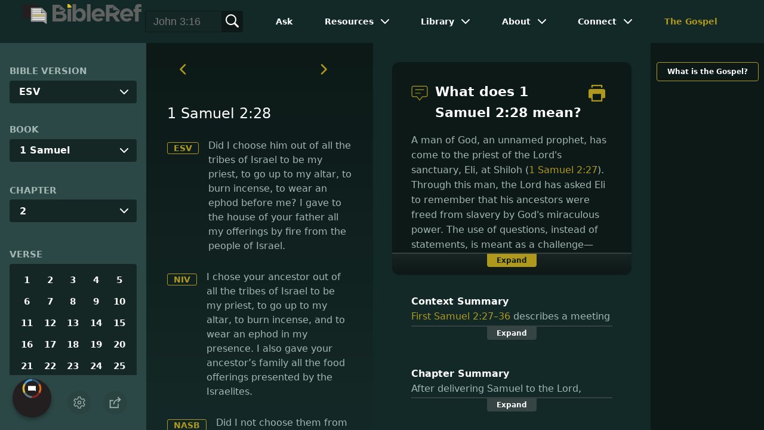

--- FILE ---
content_type: application/javascript
request_url: https://www.bibleref.com/components/unified-script.js
body_size: 1706
content:
/*////////////////////////////////////////*/
/*           Burger Dropdown Logic        */
/*////////////////////////////////////////*/

// Select the header
document.addEventListener('DOMContentLoaded', () => {
	
    const headerElement = document.querySelector('header-element').shadowRoot;

    const hamburgerMenu = headerElement.querySelector('.burgerMenu');
    const dropdownMenu = headerElement.querySelector('.dropdownMenu');

	//determine if we should even show the hamburger on desktop 
	const desktopOptions = headerElement.querySelectorAll('.dropdownMenu > li:not(.mobile-show)');
	
	//there are not options that need to be shown on desktop so hide the hamburger menu
	if(desktopOptions.length == 0) {
		hamburgerMenu.classList.add("mobile-show");
	}
	
	
	//Function to show/hide hamburger menu
    function toggleMenu() {
        dropdownMenu.classList.toggle('showMenu');
		dropdownMenu.classList.toggle('visible');
        headerElement.querySelector(".js-nc-int-icon").classList.toggle("nc-int-icon-state-b")
    }

    hamburgerMenu.addEventListener('click', (event) => {
        event.preventDefault();
	
		if(dropdownMenu.classList.contains('showMenu')) {
			unifiedResetPage();
		} else {
			unifiedResetPage();
			toggleMenu();
		}
	
    });

    document.addEventListener('click', (event) => {
        if (!event.composedPath().includes(headerElement) && dropdownMenu.classList.contains('showMenu')) {
            dropdownMenu.classList.remove('showMenu');
			dropdownMenu.classList.remove('visible');
        }
    });
});
/* END OF DROPDOWN MENU */


/*////////////////////////////////////////*/
/*           Header Menu Logic            */
/*////////////////////////////////////////*/


unifiedClearMenus = (el) => { if(el == undefined || ! el.classList.contains('active')) { const modals = document.querySelectorAll('.modal-menu'); modals.forEach(function(modal) { modal.classList.remove('visible'); }); } }

unifiedResetPage = () => {
  let modals = document.querySelectorAll('.modal-menu');
  
  const headerElement = document.querySelector('header-element').shadowRoot;
  const headerModals = headerElement.querySelectorAll('.modal-menu');
  modals = [...modals, ...headerModals];
  
  const headerDropdowns = headerElement.querySelectorAll('[data-toggle]');
  
  const dimmed = document.querySelectorAll('.dimmed');
  modals.forEach(function(modal) {
    modal.classList.remove('visible');
	modal.classList.remove('showMenu');
  });
  headerDropdowns.forEach(function(dd) {
    dd.classList.remove('active');
  });
  dimmed.forEach(function(ele) {
    ele.classList.remove('dimmed');
  });
  const shareButton = document.querySelectorAll('.articleShareButton')[0];
  if(shareButton){shareButton.classList.remove('active');}
  
  const burger = headerElement.querySelectorAll(".js-nc-int-icon")[0];
  if(burger){burger.classList.remove('nc-int-icon-state-b')};
}

document.addEventListener("click", (evt) => {
	const headerContent = document.querySelector('header-element').shadowRoot;
	
	const headerElement = document.querySelectorAll('header-element')[0];
    const headerEl = headerContent.querySelectorAll("header")[0];
    let modals = document.querySelectorAll(".modal-menu");
	const headerModals = headerContent.querySelectorAll('.modal-menu');
	modals = [...modals, ...headerModals];
  
    const buttons = document.querySelectorAll(".action-button");
	
    let targetElement = evt.target; // clicked element
    let continueOn = true;
    do {
        if (targetElement == headerEl) {
            // clicked in header
            return;
        }
		
		if (targetElement == headerElement) {
            // clicked in header
            return;
        }
        modals.forEach(function(menu) {
          if ( menu == targetElement) {
            continueOn = false;
          }
        });

        buttons.forEach(function(button) {
          if ( button == targetElement) {
            continueOn = false;
          }
        });
        // Go up the DOM
        targetElement = targetElement.parentNode;
    } while (targetElement && continueOn);

    //outside
    if ( continueOn) {
      unifiedResetPage();
    }
});



/*///////////////////////////////////////////////////////////////*/
/*                Header Menu Dropdowns                          */
/*///////////////////////////////////////////////////////////////*/
 document.addEventListener('DOMContentLoaded', () => {
	 const headerContent = document.querySelector('header-element').shadowRoot;
	const dropdowns = headerContent.querySelectorAll('[data-toggle]');
	const networkDropdown = headerContent.querySelectorAll('.networkBar');

    dropdowns.forEach(dropdown => {
        dropdown.addEventListener('click', () => {
			unifiedClearMenus(dropdown);
			if(dropdown == undefined || ! dropdown.classList.contains('active')) 
				{ unifiedResetPage(); } 
			
			const submenu = dropdown.parentNode.querySelectorAll('ul');
			if(submenu){
				submenu[0].classList.toggle('visible'); 
				dropdown.classList.toggle('active');
			}
			
			
        });
    });
	
	
	networkDropdown.forEach(dropdownItem => {
		const submenu = dropdownItem.parentNode.querySelectorAll('ul');
		
		dropdownItem.addEventListener('mouseenter', function (e) {
			if(submenu){
				submenu[0].classList.toggle('visible'); 
				dropdownItem.classList.toggle('active');
			}
			
		});
		
		dropdownItem.addEventListener('mouseleave', function () {
			if(submenu){
				submenu[0].classList.toggle('visible'); 
				dropdownItem.classList.toggle('active');
			}
			
		})
    });
	
}); 
 
 document.addEventListener('DOMContentLoaded', () => {
	 const headerContent = document.querySelector('header-element').shadowRoot;
	const dropdowns = headerContent.querySelectorAll('.extra-menu .has-submenu');

    dropdowns.forEach(dropdown => {
        dropdown.addEventListener('click', () => {

			const submenu = dropdown.parentNode.querySelectorAll('ul');
			if(submenu){
				submenu[0].classList.toggle('visible'); 
				dropdown.classList.toggle('active');
			}
			
			
        });
    });
});  


// Network Button Setup
let gqmOpen = false;
let mq = window.matchMedia("(pointer: coarse)");

const footerElements = document.querySelectorAll('footer-element');

footerElements.forEach(function(footerElement) {
    const footerContent = footerElement.shadowRoot;
	const gqmNetwork = footerContent.querySelector('.gqm-network');
	const gqmButton = footerContent.querySelector('.gqm-button');

	if (mq.matches) {
		// Handle button click
		gqmButton.addEventListener('click', function(e) {
			gqmOpen = !gqmOpen;
			gqmNetwork.classList.toggle('gqm-open')
		})
	}

});

if (mq.matches) {
	// Handle click cutside of network button area to close
	document.addEventListener('click', function(event) {		
		if(event.target.tagName.toLowerCase() !== 'footer-element') {
			footerElements.forEach(function(footerElement) {
				const footerContent = footerElement.shadowRoot;
				const gqmNetwork = footerContent.querySelector('.gqm-network');
						
				gqmNetwork.classList.remove('gqm-open')
				gqmOpen = false;
			})
		}	
	})
}


--- FILE ---
content_type: application/javascript
request_url: https://www.bibleref.com/summaries/1-Samuel-chapter-2.js
body_size: 714
content:
document.write("<center><b>Chapter Summary</b><br>After delivering Samuel to the Lord, Hannah offers a poetic prayer of praise. The sons of Eli the priest are evil, depraved men who abuse their power as priests. They coerce worshippers to give them additional meat. They sleep with women who serve at the sanctuary. In contrast, Samuel grows in favor with God and others as he grows up physically. Hannah and Elkanah continue to go to Shiloh yearly; they also have more children. Eli rebukes his sons, but they don&apos;t repent. The Lord tells Eli that all his descendants will die young and his two rebellious sons will die on the same day. The Lord will raise up a faithful priest to do His will. </center>");


--- FILE ---
content_type: application/javascript
request_url: https://www.bibleref.com/summaries/1-Samuel-2-27thru2-36-context.js
body_size: 576
content:
document.write("<center><b>Context Summary</b><br>First Samuel 2:27&ndash;36 describes a meeting between Eli and an unnamed prophet of the Lord. The anonymous messenger confronts the old priest, as the Lord asks Eli why he has insulted the Lord&apos;s sacrifices and honored his own sons over God. For this sin, God will afflict Eli&apos;s descendants, causing all who come after him to die young. Eli&apos;s own two sons will die on the same day as a sign this is true. The Lord will raise up a faithful priest from another branch of the family line of priests.</center>");
